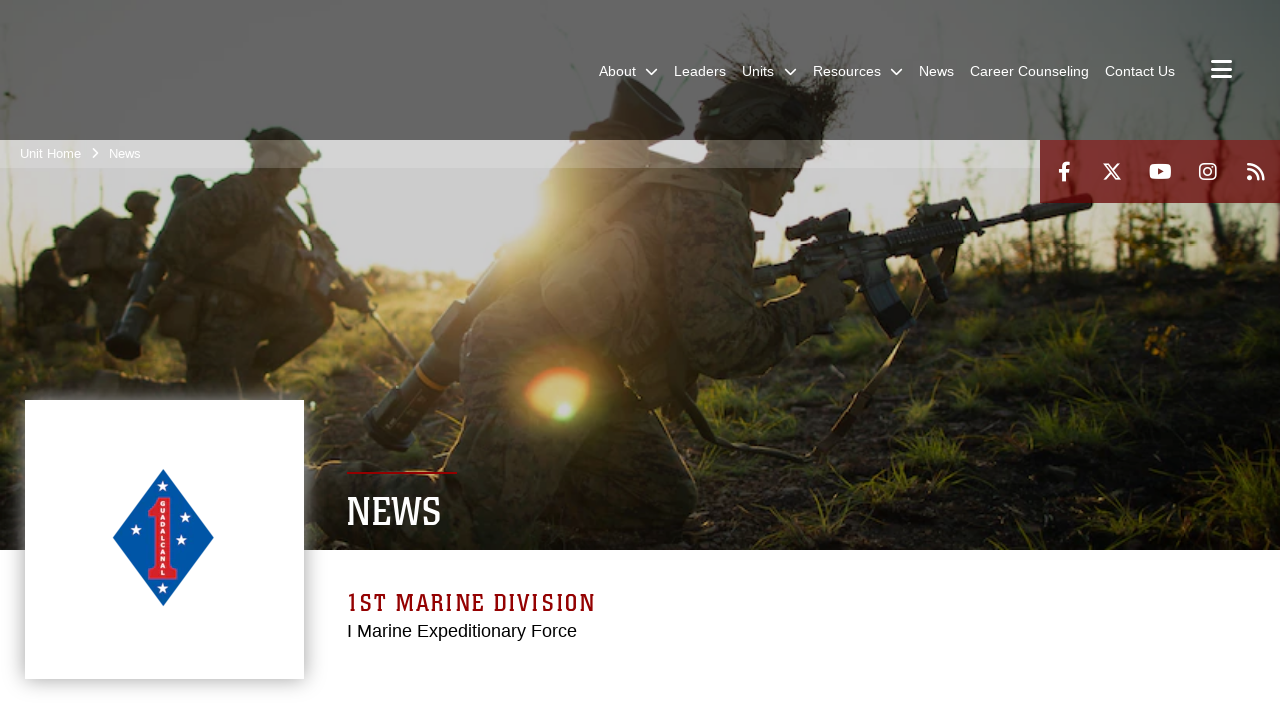

--- FILE ---
content_type: text/html; charset=utf-8
request_url: https://www.1stmardiv.marines.mil/News/News-Article-Display/Article/540536/1st-mardiv-band-plays-a-tune-protects-marines/
body_size: 18432
content:
<!DOCTYPE html>
<html  lang="en-US">
<head id="Head"><meta content="text/html; charset=UTF-8" http-equiv="Content-Type" />
<meta name="REVISIT-AFTER" content="1 DAYS" />
<meta name="RATING" content="GENERAL" />
<meta name="RESOURCE-TYPE" content="DOCUMENT" />
<meta content="text/javascript" http-equiv="Content-Script-Type" />
<meta content="text/css" http-equiv="Content-Style-Type" />
<title>
	News
</title><meta id="MetaDescription" name="description" content="1st Marine Division" /><meta id="MetaRobots" name="robots" content="INDEX, FOLLOW" /><link href="/Resources/Shared/stylesheets/dnndefault/7.0.0/default.css?cdv=2991" type="text/css" rel="stylesheet"/><link href="/DesktopModules/PhotoDashboard/module.css?cdv=2991" type="text/css" rel="stylesheet"/><link href="/DesktopModules/ArticleCS/module.css?cdv=2991" type="text/css" rel="stylesheet"/><link href="/DesktopModules/ArticleCSDashboard/module.css?cdv=2991" type="text/css" rel="stylesheet"/><link href="/DesktopModules/PhotoDashboard/Layouts/HeroPaneWithSeal/template.css?cdv=2991" type="text/css" rel="stylesheet"/><link href="/Portals/_default/skins/marinestheme/skin.css?cdv=2991" type="text/css" rel="stylesheet"/><link href="/Desktopmodules/SharedLibrary/Plugins/Skin/SkipNav/css/skipnav.css?cdv=2991" type="text/css" rel="stylesheet"/><link href="/DesktopModules/SharedLibrary/ValidatedPlugins/aos/aos.css?cdv=2991" type="text/css" rel="stylesheet"/><link href="/Desktopmodules/SharedLibrary/Plugins/spectrum/spectrum.css?cdv=2991" type="text/css" rel="stylesheet"/><link href="/desktopmodules/ArticleCS/styles/MarinesMIL3/style.css?cdv=2991" type="text/css" rel="stylesheet"/><link href="/Desktopmodules/SharedLibrary/Plugins/ColorBox/colorbox.css?cdv=2991" type="text/css" rel="stylesheet"/><link href="/Desktopmodules/SharedLibrary/ValidatedPlugins/font-awesome6/css/all.min.css?cdv=2991" type="text/css" rel="stylesheet"/><link href="/Desktopmodules/SharedLibrary/ValidatedPlugins/font-awesome6/css/v4-shims.min.css?cdv=2991" type="text/css" rel="stylesheet"/><script src="/Resources/libraries/jQuery/03_07_01/jquery.js?cdv=2991" type="text/javascript"></script><script src="/Resources/libraries/jQuery-Migrate/03_04_01/jquery-migrate.js?cdv=2991" type="text/javascript"></script><script src="/Resources/libraries/jQuery-UI/01_13_03/jquery-ui.min.js?cdv=2991" type="text/javascript"></script><meta name='host' content='DMA Public Web' /><meta name='contact' content='dma.WebSD@mail.mil' /><script  src="/Desktopmodules/SharedLibrary/Plugins/GoogleAnalytics/Universal-Federated-Analytics-8.7.js?agency=DOD&subagency=USMC&sitetopic=dma.web&dclink=true"  id="_fed_an_ua_tag" ></script><meta name="viewport" content="width=device-width, initial-scale=1, shrink-to-fit=no" /><meta name="viewport" content="width=device-width, initial-scale=1, shrink-to-fit=no" /><meta name="viewport" content="width=device-width, initial-scale=1, shrink-to-fit=no" /></head>
<body id="Body">

    <form method="post" action="/News/News-Article-Display/Article/540536/1st-mardiv-band-plays-a-tune-protects-marines/" id="Form" enctype="multipart/form-data">
<div class="aspNetHidden">
<input type="hidden" name="__EVENTTARGET" id="__EVENTTARGET" value="" />
<input type="hidden" name="__EVENTARGUMENT" id="__EVENTARGUMENT" value="" />
<input type="hidden" name="__VIEWSTATE" id="__VIEWSTATE" value="32Dtu/fH4+J8QaKUrQWlZZVf6BY5kD8HUMzDYGMg0Q9BqedJ4fKkVlw56Cw/KJa09ELi+OhNLu1vo8AO066aacLkMa36hovE3X+sfvOwX5gZxe94qHdD/Q9wnD4KCC4CHTgxhHal6F36SOccVKjVRTM/KZBb0DGXPn5nbzolAgqxvbW/aRgWUfWM+/Ou1grNOHLghy1FnAlVAbZQFDCbbCsW5xCtDl7y3cMK28v5iw7Pyru0orzNHh83InKaCNhibRMNOeJ1GqFxCKjT99LKtyOkIlcdWsVANVH2x2WvLfvWQgFw5pgFTaemBjroePuSbKol+JvS5jqYvZo6hkeuUAYmoI39ghs9VmmRxXkJoXsGzeT3L8DfEyDB11KvO/jtHg35eOi/pXEMVFaS5iASGBzcewIJW2UxgXhu9q5n8Q41BwZd5HqwVWsOwCsHE+HEa2bdm17xLiyVzZWNeSa1yekrSv7jGgexXZB8hXkHaUX4I/NgH+75kcClSBtB568K2OE1Bbw+WyBi5YZM7reRlp5/y21ZTLGqUd8SHkO4pcbgRCvp3KcbvaPSIOxC777Z9I88InSXEiC+XwEuFtBuB9uqVnkISH8SbwCCrPxl4WuJJ2owM7zNb/l3UXoDmj+XAY6HENFgg3M80zgxOwlsIUAhdZ21LfNaieVV+r9pmQv+41u3fH62TVoPs1Q4ULDlrAkignkRSlf2FfQe/2OXxw1z5wB2VKNlFAo1tbAn9EAPWguKf2MegUzy+DQSyxzaiTCaV+F88jh9BpytKOmKxWuDl6GkaT8nwSYyBd2WpaEtV/WFttUw3JmKMEv/6pbEqgn85TxpiRVnFhMzp2DNzYAlkZO3VTLVmzzGEGB+M+R9mB+RFSxFGpT+dEodM2nWWyMZz/WhiaGYUxEwxDDkO9o+DlHRVNy4CnsI8JxsydiKNR67OAfeQ6rK/8ZCMNrH/pgF4AZJGxQ0QyIPcejgnJF2ah7pk2igaxg0uVt9I6XV8fw3zT174+h9o5nTFpw8UKsBwGXEoOw5FbMUZi3w2vRnrE5ULA/Lvsy5E2aiq+BNMukDtSM85mct5BEYc/cNhluVXw1lzTNIyAOxq4s2yH5+ZP1ijnbdydBjCD2wiZRgeUzHbvR/xpzpl/e6Z1J2hftej7IBRGHiYgX7WDCh14YkDwq/1K9Kp/1XqRVdd9vxAOpASWqSXhfI5uc/xsxB/38UCWbOReqWpVMh9Cr/oQMzAYnDY7tlUbT1YnmQJbkv5dOCHVMnphjgsvvqmYX+DTMXzXakbodgMZAvEnoywl/zbmBvJCBIeOg6svMds4R50KDlrJefKd7IEf5YMFxEhO8mlTwcHyJhB7u6bTr0sfDjZk35u4LgFoBSYpu0CEa1rXsi39AGFOw6Fgyp1gyez++2TQZKo9GnO+ILdY8fyMX2FLE9G/hFvjuPUgHuBVFOQzjanI2jhrjs5slPImnC5MjVtDICh8VyHbLs2IuT1ZDpxC4iDB/49BmzclzAWX6AFTiVf4+oQ7PVTz8o/lO4RyudEjjr3nvrAFwYL/tqv593EW4IXgL9ORCBrgpc86cZkgFXcaRjuaDrB8PqXRICVmXmkI7yBuKTNZesK6JunAowwO4NSFOfiMe60R/ZE/MDDSXWzVdOqLkANlSXQQgq495OPD+SbPmfGbY3oGBVOzNOn9F2zCckSMdFar5Y1CckAJ8OdV5xLK3y0fCwmneeiVjZBYW2GO65N6ExuA6nYezjHmQUm/[base64]/AKrvHPuwT+EwDgFEer6KnyveDOrSZcQZ5GegwdDHwX8ERnU94R2akQs4v3pPJw==" />
</div>

<script type="text/javascript">
//<![CDATA[
var theForm = document.forms['Form'];
if (!theForm) {
    theForm = document.Form;
}
function __doPostBack(eventTarget, eventArgument) {
    if (!theForm.onsubmit || (theForm.onsubmit() != false)) {
        theForm.__EVENTTARGET.value = eventTarget;
        theForm.__EVENTARGUMENT.value = eventArgument;
        theForm.submit();
    }
}
//]]>
</script>


<script src="/WebResource.axd?d=pynGkmcFUV3N8bfprbQS0jFfvdz-DA10GMlw9OUhsCgxZnctJegKa6BYomQ1&amp;t=638901627720898773" type="text/javascript"></script>


<script src="/ScriptResource.axd?d=NJmAwtEo3IpK2g7JTRSMmik34PbOy56rKmpCCY9c0IuBlnEbhhFae_kQJWt66DuEhw-Osce7G501JTW9OGWRnd0EbuOkbrWsRmtU11Nj_i0XQ9cGNYMzzkFB5birW0a-1aK-ZA2&amp;t=32e5dfca" type="text/javascript"></script>
<script src="/ScriptResource.axd?d=dwY9oWetJoJFOsZ7uv-AD6rnnw1gg45X0YCH7_dWw6-26XQltO1_5azbICY-_tq-M6RY9HEg67V8XgtLpPVUPl1Dn9p5QdJTkPAHetpXAJ7lKjHpBkd_x3tMAx_TdJCVFvjTnBv-7vOJGyRf0&amp;t=32e5dfca" type="text/javascript"></script>
<div class="aspNetHidden">

	<input type="hidden" name="__VIEWSTATEGENERATOR" id="__VIEWSTATEGENERATOR" value="CA0B0334" />
	<input type="hidden" name="__VIEWSTATEENCRYPTED" id="__VIEWSTATEENCRYPTED" value="" />
	<input type="hidden" name="__EVENTVALIDATION" id="__EVENTVALIDATION" value="/9+GYPSS98u/VJBTXYLVGeX42+6yuiyHJEa9jlPfax6WXqnnJcrYfyC0MtV22+2jsogmy1+szk6WVGjiIy2/dL79LRKL5V3/oQamGShoGKDgdeAf" />
</div><script src="/Desktopmodules/SharedLibrary/Plugins/spectrum/spectrum.js?cdv=2991" type="text/javascript"></script><script src="/js/dnn.js?cdv=2991" type="text/javascript"></script><script src="/js/dnn.modalpopup.js?cdv=2991" type="text/javascript"></script><script src="/Portals/_default/skins/marinestheme/Resources/js/skin.build.js?cdv=2991" type="text/javascript"></script><script src="/js/dnncore.js?cdv=2991" type="text/javascript"></script><script src="/Desktopmodules/SharedLibrary/Plugins/Mobile-Detect/mobile-detect.min.js?cdv=2991" type="text/javascript"></script><script src="/DesktopModules/SharedLibrary/ValidatedPlugins/aos/aos.js?cdv=2991" type="text/javascript"></script><script src="/Desktopmodules/SharedLibrary/Plugins/ParallaxPixelCog/parallax.min.js?cdv=2991" type="text/javascript"></script><script src="/Desktopmodules/SharedLibrary/ValidatedPlugins/moment/moment.js?cdv=2991" type="text/javascript"></script><script src="/DesktopModules/ArticleCS/Resources/ArticleCS/js/ArticleCS.js?cdv=2991" type="text/javascript"></script><script src="/DesktopModules/SharedLibrary/Plugins/jquery-inview/jquery.inview.min.js?cdv=2991" type="text/javascript"></script><script src="/Desktopmodules/SharedLibrary/Plugins/ColorBox/jquery.colorbox.js?cdv=2991" type="text/javascript"></script><script src="/js/dnn.servicesframework.js?cdv=2991" type="text/javascript"></script><script src="/Desktopmodules/SharedLibrary/Plugins/Skin/js/common.js?cdv=2991" type="text/javascript"></script><script src="/Desktopmodules/SharedLibrary/ValidatedPlugins/moment-timezone/builds/moment-timezone-with-data.js?cdv=2991" type="text/javascript"></script><script src="/Desktopmodules/SharedLibrary/Plugins/image-set-polyfill/image-set-polyfill.js?cdv=2991" type="text/javascript"></script>
<script type="text/javascript">
//<![CDATA[
Sys.WebForms.PageRequestManager._initialize('ScriptManager', 'Form', ['tdnn$ctr162930$Article$desktopmodules_articlecs_article_ascx$UpdatePanel1','dnn_ctr162930_Article_desktopmodules_articlecs_article_ascx_UpdatePanel1'], [], [], 90, '');
//]]>
</script>

        
        
        
<script type="text/javascript">
$('#personaBar-iframe').load(function() {$('#personaBar-iframe').contents().find("head").append($("<style type='text/css'>.personabar .personabarLogo {}</style>")); });
</script>

<script type="text/javascript">

jQuery(document).ready(function() {
initializeSkin();
});

</script>

<script type="text/javascript">
var skinvars = {"SiteName":"1st Marine Division","SiteShortName":"1st Marine Division","SiteSubTitle":"","aid":"1stmardiv","IsSecureConnection":true,"IsBackEnd":false,"DisableShrink":false,"IsAuthenticated":false,"SearchDomain":"search.usa.gov","SiteUrl":"https://www.1stmardiv.marines.mil/","LastLogin":null,"IsLastLoginFail":false,"IncludePiwik":false,"PiwikSiteID":-1,"SocialLinks":{"Facebook":{"Url":"https://www.facebook.com/1stMarineDivision","Window":"_blank","Relationship":"noopener"},"Twitter":{"Url":"http://twitter.com/1st_Marine_Div","Window":"_blank","Relationship":"noopener"},"YouTube":{"Url":"https://www.youtube.com/channel/UCbaQtoBlBjgyzlpUbqoMLiw","Window":"_blank","Relationship":"noopener"},"Flickr":{"Url":"","Window":"_blank","Relationship":"noopener"},"Pintrest":{"Url":"","Window":"_blank","Relationship":"noopener"},"Instagram":{"Url":"https://www.instagram.com/1stmardiv/","Window":"_blank","Relationship":"noopener"},"Blog":{"Url":"","Window":"","Relationship":null},"RSS":{"Url":"http://www.marines.mil/News/Feeds.aspx","Window":"_blank","Relationship":"noopener"},"Podcast":{"Url":"","Window":"","Relationship":null},"Email":{"Url":"","Window":"","Relationship":null},"LinkedIn":{"Url":"","Window":"","Relationship":""},"Snapchat":{"Url":"","Window":"","Relationship":""}},"SiteLinks":null,"LogoffTimeout":10500000,"SiteAltLogoText":""};
</script>
<script type="application/ld+json">{"@context":"http://schema.org","@type":"Organization","logo":null,"name":"1st Marine Division","url":"https://www.1stmardiv.marines.mil/","sameAs":["https://www.facebook.com/1stMarineDivision","http://twitter.com/1st_Marine_Div","https://www.instagram.com/1stmardiv/","https://www.youtube.com/channel/UCbaQtoBlBjgyzlpUbqoMLiw"]}</script>

<!-- MobileNav -->


<div class="mobile-nav" id="mobile-nav">
  <div class="content">
    <div class="container-fluid">
      <header class="row">
        <h3 class="col-10">Marines</h3>
        <div class="col-2"><button class="close" id="close-mobile-nav" aria-label="Close mobile navigation menu"></button></div>
      </header>
      <div class="row">
        <div class="container-fluid no-gutters nopad">
          <div class="row no-gutters nopad">
            <div class="offset-1 col-10 mobile-nav-pos">
              

<!-- ./ helper -->

        <ul>
                        <li class="">
                            <a data-toggle="submenu" aria-haspopup="true" aria-expanded="false" aria-disabled="true" class="disabled">
                                <span>About</span>
                            </a>
                                    <ul>
                        <li><a href="https://www.1stmardiv.marines.mil/About/Overview/">Overview</a></li>
                        <li><a href="https://www.1stmardiv.marines.mil/About/History/">History</a></li>
                        <li><a href="https://www.1stmardiv.marines.mil/About/Lineage/">Lineage</a></li>
                        <li><a href="https://www.1stmardiv.marines.mil/About/Insignia/">Insignia</a></li>
                        <li><a href="https://www.1stmardiv.marines.mil/About/Honors/">Honors</a></li>
                        <li><a href="https://www.1stmardiv.marines.mil/About/Commanding-Generals-Intent/">Commanding General&#39;s Intent</a></li>
        </ul>

                        </li>
                            <li class=""><a href="https://www.1stmardiv.marines.mil/Leaders/"><span>Leaders</span></a></li>
                        <li class="">
                            <a data-toggle="submenu" aria-haspopup="true" aria-expanded="false" aria-disabled="true" class="disabled">
                                <span>Units</span>
                            </a>
                                    <ul>
                        <li><a href="https://www.music.marines.mil/1stmardiv">1ST DIV BAND</a></li>
                        <li>
                            <a href="https://www.1stmardiv.marines.mil/Units/1ST-MARINE-REGT/" data-toggle="submenu" aria-haspopup="true" aria-expanded="false">1ST MARINE REGT</a>
                                    <ul>
                        <li><a href="https://www.1stmardiv.marines.mil/Units/1ST-MARINE-REGT/1st-Battalion/">1st Battalion</a></li>
                        <li><a href="https://www.1stmardiv.marines.mil/Units/1ST-MARINE-REGT/2nd-Battalion/">2nd Battalion</a></li>
                        <li><a href="https://www.1stmardiv.marines.mil/Units/1ST-MARINE-REGT/3rd-Battalion/">3rd Battalion</a></li>
        </ul>

                        </li>
                        <li>
                            <a href="https://www.1stmardiv.marines.mil/Units/5TH-MARINE-REGT/" data-toggle="submenu" aria-haspopup="true" aria-expanded="false">5TH MARINE REGT</a>
                                    <ul>
                        <li><a href="https://www.1stmardiv.marines.mil/Units/5TH-MARINE-REGT/1st-Battalion/">1st Battalion</a></li>
                        <li><a href="https://www.1stmardiv.marines.mil/Units/5TH-MARINE-REGT/2nd-Battalion/">2nd Battalion</a></li>
                        <li><a href="https://www.1stmardiv.marines.mil/Units/5TH-MARINE-REGT/3rd-Battalion/">3rd Battalion</a></li>
                        <li><a href="https://www.1stmardiv.marines.mil/Units/5TH-MARINE-REGT/2d-Battalion-4th-Marines/">2d Battalion 4th Marines</a></li>
        </ul>

                        </li>
                        <li>
                            <a href="https://www.1stmardiv.marines.mil/Units/7TH-MARINE-REGT/" data-toggle="submenu" aria-haspopup="true" aria-expanded="false">7TH MARINE REGT</a>
                                    <ul>
                        <li><a href="https://www.1stmardiv.marines.mil/Units/7TH-MARINE-REGT/1st-Battalion/">1st Battalion</a></li>
                        <li><a href="https://www.1stmardiv.marines.mil/Units/7TH-MARINE-REGT/2nd-Battalion/">2nd Battalion</a></li>
                        <li><a href="https://www.1stmardiv.marines.mil/Units/7TH-MARINE-REGT/3rd-Battalion/">3rd Battalion</a></li>
                        <li><a href="https://www.1stmardiv.marines.mil/Units/7TH-MARINE-REGT/3d-Battalion-4th-Marines/">3d Battalion 4th Marines</a></li>
        </ul>

                        </li>
                        <li>
                            <a href="https://www.1stmardiv.marines.mil/Units/11TH-MARINE-REGT/" data-toggle="submenu" aria-haspopup="true" aria-expanded="false">11TH MARINE REGT</a>
                                    <ul>
                        <li><a href="https://www.1stmardiv.marines.mil/Units/11TH-MARINE-REGT/1st-Battalion/">1st Battalion</a></li>
                        <li><a href="https://www.1stmardiv.marines.mil/Units/11TH-MARINE-REGT/2nd-Battalion/">2nd Battalion</a></li>
                        <li><a href="https://www.1stmardiv.marines.mil/Units/11TH-MARINE-REGT/3rd-Battalion/">3d Battalion</a></li>
                        <li><a href="https://www.1stmardiv.marines.mil/Units/11TH-MARINE-REGT/Fire-Support-Battalion/">Fire Support Battalion</a></li>
        </ul>

                        </li>
                        <li><a href="https://www.1stmardiv.marines.mil/Units/1ST-CEB/">1ST CEB</a></li>
                        <li><a href="https://www.1stmardiv.marines.mil/Units/1ST-LAR-BN/">1ST LAR BN</a></li>
                        <li><a href="https://www.1stmardiv.marines.mil/Units/1ST-RECON-BN/">1ST RECON BN</a></li>
                        <li><a href="https://www.1stmardiv.marines.mil/Units/3D-AA-BN/">3D AA BN</a></li>
                        <li><a href="https://www.1stmardiv.marines.mil/Units/3D-LAR-BN/">3D LAR BN</a></li>
                        <li><a href="https://www.1stmardiv.marines.mil/Units/HQTRS-BN/">HQTRS BN</a></li>
                        <li>
                            <a href="https://www.1stmardiv.marines.mil/Units/DIVISION-SCHOOLS/" data-toggle="submenu" aria-haspopup="true" aria-expanded="false">DIVISION SCHOOLS</a>
                                    <ul>
                        <li><a href="https://www.1stmardiv.marines.mil/Units/DIVISION-SCHOOLS/Basic-Machine-Gun-Course/">Basic Machine Gun Course</a></li>
                        <li><a href="https://www.1stmardiv.marines.mil/Units/DIVISION-SCHOOLS/Corporals-Course/">Corporals Course</a></li>
                        <li><a href="https://www.1stmardiv.marines.mil/Units/DIVISION-SCHOOLS/COMBAT-TRAUMA-MANAGEMENT/">COMBAT TRAUMA MANAGEMENT</a></li>
                        <li><a href="https://www.1stmardiv.marines.mil/Units/DIVISION-SCHOOLS/Company-Commanders-Course/">Company Commanders Course</a></li>
                        <li><a href="https://www.1stmardiv.marines.mil/Units/DIVISION-SCHOOLS/Formal-Marksmanship-Training-Course/">Formal Marksmanship Training Course</a></li>
                        <li><a href="https://www.1stmardiv.marines.mil/Units/DIVISION-SCHOOLS/Night-Imaging-Threat-Evaluation-Lab/">Night Imaging &amp; Threat Evaluation Lab</a></li>
                        <li><a href="https://www.1stmardiv.marines.mil/Units/DIVISION-SCHOOLS/Signature-Management-Leaders-Course/">Signature Management Leaders Course</a></li>
                        <li><a href="https://www.1stmardiv.marines.mil/Units/DIVISION-SCHOOLS/Warfighting-Skills-Course/">Warfighting Skills Course</a></li>
        </ul>

                        </li>
        </ul>

                        </li>
                        <li class="">
                            <a data-toggle="submenu" aria-haspopup="true" aria-expanded="false" aria-disabled="true" class="disabled">
                                <span>Resources</span>
                            </a>
                                    <ul>
                        <li><a href="https://usmc.sharepoint-mil.us/sites/1MarDivG1/SitePages/Adjutant-Policies-Orders.aspx">1MARDIV Share Point Site</a></li>
                        <li><a href="https://www.1stmardiv.marines.mil/Resources/SAPR/">SAPR</a></li>
                        <li><a href="https://www.1stmardiv.marines.mil/Resources/Equal-Opportunity/">Equal Opportunity</a></li>
                        <li><a href="https://www.1stmardiv.marines.mil/Resources/Spiritual-Fitness/">Spiritual Fitness</a></li>
                        <li><a href="https://www.1stmardiv.marines.mil/Resources/PAO/">COMMSTRAT</a></li>
                        <li><a href="https://www.1stmardiv.marines.mil/Resources/Inspector-General/">Inspector General</a></li>
                        <li><a href="https://www.1stmardiv.marines.mil/Resources/Deployed-Mailing-Resources/">Deployed Mailing Resources</a></li>
                        <li>
                            <a href="https://www.1stmardiv.marines.mil/Resources/Family-Readiness/" data-toggle="submenu" aria-haspopup="true" aria-expanded="false">Family Readiness</a>
                                    <ul>
                        <li><a href="https://www.1stmardiv.marines.mil/Resources/Family-Readiness/Information-Links/">Information Links</a></li>
                        <li><a href="https://www.1stmardiv.marines.mil/Resources/Family-Readiness/About/">About</a></li>
                        <li><a href="https://www.1stmardiv.marines.mil/Resources/Family-Readiness/Vision/">Vision</a></li>
        </ul>

                        </li>
                        <li><a href="https://www.1stmardiv.marines.mil/Resources/Links/">Links</a></li>
                        <li><a href="http://www.mciwest.marines.mil/StaffOffices/LegalServicesSupportSectionWest/CourtMartialResults.aspx">Courts Martials</a></li>
        </ul>

                        </li>
                            <li class="active"><a href="https://www.1stmardiv.marines.mil/News/"><span>News</span></a></li>
                            <li class=""><a href="https://www.1stmardiv.marines.mil/Career-Counseling/"><span>Career Counseling</span></a></li>
                            <li class=""><a href="https://www.1stmardiv.marines.mil/Contact-Us/"><span>Contact Us</span></a></li>
        </ul>
<!-- ./ node count -->


            </div>
          </div>
        </div>
      </div>
      <div class="mobile-search row">
        <div class="container-fluid">
          <div class="row">
            <div class="offset-1 col-9"><input type="text" placeholder="S e a r c h" aria-label="Search" id="MobileTxtSearch"></div>
            <div class="search col-2"><button id="MobileSearchButton" aria-label="Search"><i class="fas fa-search"></i></button></div>
          </div>
        </div>
      </div>
      <div class="row">
        <div class="offset-1 col-11 social-links-loader"></div>
      </div>
    </div>
  </div>
</div>
<script>
$(document).ready(function(){
  $('#MobileTxtSearch').keyup(function (e) {
    if (e.keyCode === 13) {
      doSearch($('#MobileTxtSearch').val());

      e.preventDefault();
      return false;
    }
  });

  $("#MobileSearchButton").click(function(e) {
    doSearch($('#MobileTxtSearch').val());

    e.preventDefault();
    return false;
  });
});

function doSearch(val) {
  //grab the text, strip out # and &
  var searchtxt = encodeURI(val.trim().replace(/#|&/g, ""));
  if(searchtxt){
    //redirect to /Home/Search
    window.location.assign("/SearchResults?tag=" + DOMPurify.sanitize(searchtxt));
  }
}
</script>



<!-- UserBar -->


<div class="site-wrapper">
  <div class="page-wrapper">
    <!-- Header -->
    <div id="skip-link-holder"><a id="skip-link" href="#skip-target">Skip to main content (Press Enter).</a></div>
    

<header class="navbar">
    <!-- NavBar -->
    

<div class="wrapper">
    <!-- Logo -->
    <a id="dnn_MainHeader_NavBar_LOGO1_hypLogo" title="1st Marine Division" aria-label="1st Marine Division" href="https://www.1stmardiv.marines.mil/"></a>
    <!-- ./Logo -->

    <!-- Nav -->
    <nav id="dnnbootsterNav" class="main-nav">
        <button type="button" id="open-mobile-nav" aria-label="Open mobile navigation" aria-expanded="false"><i class="fa fa-bars"></i></button>
        

<!-- ./ helper -->

<ul>
 <!-- ./ item cannot be disabled to work with smartmenus for accessibility -->
                <li class="">
                    <a data-toggle="submenu" href="javascript:void(0)" aria-haspopup="true" aria-expanded="false">
                        <span>About</span>
                    </a>
                            <ul>
                            <li><a href="https://www.1stmardiv.marines.mil/About/Overview/">Overview</a></li>
                            <li><a href="https://www.1stmardiv.marines.mil/About/History/">History</a></li>
                            <li><a href="https://www.1stmardiv.marines.mil/About/Lineage/">Lineage</a></li>
                            <li><a href="https://www.1stmardiv.marines.mil/About/Insignia/">Insignia</a></li>
                            <li><a href="https://www.1stmardiv.marines.mil/About/Honors/">Honors</a></li>
                            <li><a href="https://www.1stmardiv.marines.mil/About/Commanding-Generals-Intent/">Commanding General&#39;s Intent</a></li>
        </ul>

                </li>
                    <li class=""><a href="https://www.1stmardiv.marines.mil/Leaders/"><span>Leaders</span></a></li>
 <!-- ./ item cannot be disabled to work with smartmenus for accessibility -->
                <li class="">
                    <a data-toggle="submenu" href="javascript:void(0)" aria-haspopup="true" aria-expanded="false">
                        <span>Units</span>
                    </a>
                            <ul>
                            <li><a href="https://www.music.marines.mil/1stmardiv" target="_blank" rel="noopener noreferrer">1ST DIV BAND</a></li>
                            <li>
                                <a href="https://www.1stmardiv.marines.mil/Units/1ST-MARINE-REGT/" data-toggle="submenu" aria-haspopup="true" aria-expanded="false">1ST MARINE REGT</a>
                                        <ul>
                            <li><a href="https://www.1stmardiv.marines.mil/Units/1ST-MARINE-REGT/1st-Battalion/">1st Battalion</a></li>
                            <li><a href="https://www.1stmardiv.marines.mil/Units/1ST-MARINE-REGT/2nd-Battalion/">2nd Battalion</a></li>
                            <li><a href="https://www.1stmardiv.marines.mil/Units/1ST-MARINE-REGT/3rd-Battalion/">3rd Battalion</a></li>
        </ul>

                            </li>
                            <li>
                                <a href="https://www.1stmardiv.marines.mil/Units/5TH-MARINE-REGT/" data-toggle="submenu" aria-haspopup="true" aria-expanded="false">5TH MARINE REGT</a>
                                        <ul>
                            <li><a href="https://www.1stmardiv.marines.mil/Units/5TH-MARINE-REGT/1st-Battalion/">1st Battalion</a></li>
                            <li><a href="https://www.1stmardiv.marines.mil/Units/5TH-MARINE-REGT/2nd-Battalion/">2nd Battalion</a></li>
                            <li><a href="https://www.1stmardiv.marines.mil/Units/5TH-MARINE-REGT/3rd-Battalion/">3rd Battalion</a></li>
                            <li><a href="https://www.1stmardiv.marines.mil/Units/5TH-MARINE-REGT/2d-Battalion-4th-Marines/">2d Battalion 4th Marines</a></li>
        </ul>

                            </li>
                            <li>
                                <a href="https://www.1stmardiv.marines.mil/Units/7TH-MARINE-REGT/" data-toggle="submenu" aria-haspopup="true" aria-expanded="false">7TH MARINE REGT</a>
                                        <ul>
                            <li><a href="https://www.1stmardiv.marines.mil/Units/7TH-MARINE-REGT/1st-Battalion/">1st Battalion</a></li>
                            <li><a href="https://www.1stmardiv.marines.mil/Units/7TH-MARINE-REGT/2nd-Battalion/">2nd Battalion</a></li>
                            <li><a href="https://www.1stmardiv.marines.mil/Units/7TH-MARINE-REGT/3rd-Battalion/">3rd Battalion</a></li>
                            <li><a href="https://www.1stmardiv.marines.mil/Units/7TH-MARINE-REGT/3d-Battalion-4th-Marines/">3d Battalion 4th Marines</a></li>
        </ul>

                            </li>
                            <li>
                                <a href="https://www.1stmardiv.marines.mil/Units/11TH-MARINE-REGT/" data-toggle="submenu" aria-haspopup="true" aria-expanded="false">11TH MARINE REGT</a>
                                        <ul>
                            <li><a href="https://www.1stmardiv.marines.mil/Units/11TH-MARINE-REGT/1st-Battalion/">1st Battalion</a></li>
                            <li><a href="https://www.1stmardiv.marines.mil/Units/11TH-MARINE-REGT/2nd-Battalion/">2nd Battalion</a></li>
                            <li><a href="https://www.1stmardiv.marines.mil/Units/11TH-MARINE-REGT/3rd-Battalion/">3d Battalion</a></li>
                            <li><a href="https://www.1stmardiv.marines.mil/Units/11TH-MARINE-REGT/Fire-Support-Battalion/">Fire Support Battalion</a></li>
        </ul>

                            </li>
                            <li><a href="https://www.1stmardiv.marines.mil/Units/1ST-CEB/">1ST CEB</a></li>
                            <li><a href="https://www.1stmardiv.marines.mil/Units/1ST-LAR-BN/">1ST LAR BN</a></li>
                            <li><a href="https://www.1stmardiv.marines.mil/Units/1ST-RECON-BN/">1ST RECON BN</a></li>
                            <li><a href="https://www.1stmardiv.marines.mil/Units/3D-AA-BN/">3D AA BN</a></li>
                            <li><a href="https://www.1stmardiv.marines.mil/Units/3D-LAR-BN/">3D LAR BN</a></li>
                            <li><a href="https://www.1stmardiv.marines.mil/Units/HQTRS-BN/">HQTRS BN</a></li>
                            <li>
                                <a href="https://www.1stmardiv.marines.mil/Units/DIVISION-SCHOOLS/" data-toggle="submenu" aria-haspopup="true" aria-expanded="false">DIVISION SCHOOLS</a>
                                        <ul>
                            <li><a href="https://www.1stmardiv.marines.mil/Units/DIVISION-SCHOOLS/Basic-Machine-Gun-Course/">Basic Machine Gun Course</a></li>
                            <li><a href="https://www.1stmardiv.marines.mil/Units/DIVISION-SCHOOLS/Corporals-Course/">Corporals Course</a></li>
                            <li><a href="https://www.1stmardiv.marines.mil/Units/DIVISION-SCHOOLS/COMBAT-TRAUMA-MANAGEMENT/">COMBAT TRAUMA MANAGEMENT</a></li>
                            <li><a href="https://www.1stmardiv.marines.mil/Units/DIVISION-SCHOOLS/Company-Commanders-Course/">Company Commanders Course</a></li>
                            <li><a href="https://www.1stmardiv.marines.mil/Units/DIVISION-SCHOOLS/Formal-Marksmanship-Training-Course/">Formal Marksmanship Training Course</a></li>
                            <li><a href="https://www.1stmardiv.marines.mil/Units/DIVISION-SCHOOLS/Night-Imaging-Threat-Evaluation-Lab/">Night Imaging &amp; Threat Evaluation Lab</a></li>
                            <li><a href="https://www.1stmardiv.marines.mil/Units/DIVISION-SCHOOLS/Signature-Management-Leaders-Course/">Signature Management Leaders Course</a></li>
                            <li><a href="https://www.1stmardiv.marines.mil/Units/DIVISION-SCHOOLS/Warfighting-Skills-Course/">Warfighting Skills Course</a></li>
        </ul>

                            </li>
        </ul>

                </li>
 <!-- ./ item cannot be disabled to work with smartmenus for accessibility -->
                <li class="">
                    <a data-toggle="submenu" href="javascript:void(0)" aria-haspopup="true" aria-expanded="false">
                        <span>Resources</span>
                    </a>
                            <ul>
                            <li><a href="https://usmc.sharepoint-mil.us/sites/1MarDivG1/SitePages/Adjutant-Policies-Orders.aspx" target="_blank" rel="noopener noreferrer">1MARDIV Share Point Site</a></li>
                            <li><a href="https://www.1stmardiv.marines.mil/Resources/SAPR/">SAPR</a></li>
                            <li><a href="https://www.1stmardiv.marines.mil/Resources/Equal-Opportunity/">Equal Opportunity</a></li>
                            <li><a href="https://www.1stmardiv.marines.mil/Resources/Spiritual-Fitness/">Spiritual Fitness</a></li>
                            <li><a href="https://www.1stmardiv.marines.mil/Resources/PAO/">COMMSTRAT</a></li>
                            <li><a href="https://www.1stmardiv.marines.mil/Resources/Inspector-General/">Inspector General</a></li>
                            <li><a href="https://www.1stmardiv.marines.mil/Resources/Deployed-Mailing-Resources/">Deployed Mailing Resources</a></li>
                            <li>
                                <a href="https://www.1stmardiv.marines.mil/Resources/Family-Readiness/" data-toggle="submenu" aria-haspopup="true" aria-expanded="false">Family Readiness</a>
                                        <ul>
                            <li><a href="https://www.1stmardiv.marines.mil/Resources/Family-Readiness/Information-Links/">Information Links</a></li>
                            <li><a href="https://www.1stmardiv.marines.mil/Resources/Family-Readiness/About/">About</a></li>
                            <li><a href="https://www.1stmardiv.marines.mil/Resources/Family-Readiness/Vision/">Vision</a></li>
        </ul>

                            </li>
                            <li><a href="https://www.1stmardiv.marines.mil/Resources/Links/">Links</a></li>
                            <li><a href="http://www.mciwest.marines.mil/StaffOffices/LegalServicesSupportSectionWest/CourtMartialResults.aspx">Courts Martials</a></li>
        </ul>

                </li>
                    <li class="active"><a href="https://www.1stmardiv.marines.mil/News/"><span>News</span></a></li>
                    <li class=""><a href="https://www.1stmardiv.marines.mil/Career-Counseling/"><span>Career Counseling</span></a></li>
                    <li class=""><a href="https://www.1stmardiv.marines.mil/Contact-Us/"><span>Contact Us</span></a></li>
            <li class="">
            <button type="button" class="btn" style="color:white;" data-toggle="collapse" data-target="#unitflagmenu" aria-label="Toggle Marines.mil Navigation" aria-expanded="false">
                <i class="fa fa-bars" style="font-size: 1.5em;"></i>
            </button>
        </li>
</ul>
<!-- ./ node count -->


    </nav>
    <!-- ./Nav -->
</div>


    <div class="secondarybar">
        <!-- Breadcrumb -->
        <div class="breadcrumbs">
            <span id="dnn_MainHeader_Breadcrumbs_Breadcrumb_lblBreadCrumb" itemprop="breadcrumb" itemscope="" itemtype="https://schema.org/breadcrumb"><span itemscope itemtype="http://schema.org/BreadcrumbList"><span itemprop="itemListElement" itemscope itemtype="http://schema.org/ListItem"><a href="https://www.1stmardiv.marines.mil/" class="skin-breadcrumb" itemprop="item" ><span itemprop="name">Unit Home</span></a><meta itemprop="position" content="1" /></span><i class='fa fa-angle-right'></i><span itemprop="itemListElement" itemscope itemtype="http://schema.org/ListItem"><a href="https://www.1stmardiv.marines.mil/News/" class="skin-breadcrumb" itemprop="item"><span itemprop="name">News</span></a><meta itemprop="position" content="2" /></span></span></span>
        </div>
        <!-- ./Breadcrumb -->

        <!-- Social -->
        <div class="social animate-on-load">
            <!-- Search -->
            

<div class="search">
    <div class="wrapper">
        <input id="marineSearch" type="search" name="search" value="" placeholder="Enter Search..." aria-label="Enter search term" />
        <button aria-label="Close search pane"><i class="fas fa-times"></i></button>
    </div>
</div>

<script>
$('#marineSearch').keydown(function (e) {
        if (e.keyCode == 13) {
        //grab the text, strip out # and &
        var searchtxt = encodeURI($('#marineSearch').val().trim().replace(/#|&/g, ""));
        
        if(searchtxt){
            window.location.assign("/SearchResults?tag=" + DOMPurify.sanitize(searchtxt));
            e.preventDefault();
            return false;
        }
    }
 });
</script>

            <!-- ./Search -->

            <!-- Icons -->
            

<div class="icons social-links-loader"></div>
            <!-- ./Icons -->
        </div>
        <!-- ./Social -->
    </div>
</header>

    <p id="skip-target-holder"><a id="skip-target" name="skip-target" class="skip" tabindex="-1"></a></p>

    <!-- Main -->
    <main class="container-fluid nopad">
      <!-- Banner -->
      <div class="row nopad no-gutters">
        <div id="dnn_BannerPane" class="col-md-12 no-gutters"><div class="DnnModule DnnModule-PhotoDashboard DnnModule-162935"><a name="162935"></a>
<div class="empty-container background-color-transparent">
    <div id="dnn_ctr162935_ContentPane"><!-- Start_Module_162935 --><div id="dnn_ctr162935_ModuleContent" class="DNNModuleContent ModPhotoDashboardC">
	
<div class="PhotoDashboardSAWrapper">
    <div id="heroPane-162935" class="PhotoDashboardSA heroPaneWithSeal">
        <div class="parallax-window" data-parallax="scroll" data-bleed="0" data-speed="0.2" data-image-src="https://media.defense.gov/2023/Apr/24/2003206296/1600/550/0/230303-M-NR001-0027.JPG" data-z-index="0" style="height: 550px;" data-mirror-container="#heroPane-162935"></div>

            <div class="overlay">
                <div class="container">
                    <div class="col-lg-9 ml-auto contentWrapper">
                        <div class="titleWrapper">
                            <hr class="titleDivider titleDividerColor" />
                            <h1 class="title">News</h1>
                        </div>
                    </div>
                </div>
            </div>
        </div>
    <div id="heroSealPane-162935" class="PhotoDashboardSA heroSealPane container">
        <div id="heroSealImgBox-162935" class="col-12 col-lg-3 heroSealImgWrapper">
            <div class="heroSealImgBox">
                
                <img class="heroPaneSealImg" src="https://media.defense.gov/2021/Jan/13/2002575600/150/150/0/210113-M-NA012-002.PNG" alt="1st Mar Div Logo" />
                
            </div>
        </div>
        <div id="heroBelowText-162935" class="col-12 col-lg-9 heroBelowText">
            <div class="heroSealTitle">1st Marine Division</div>
            
            <div class="heroSealLine2">I Marine Expeditionary Force</div>
            
        </div>
    </div>
</div>
<script type="text/javascript">
    $(document).ready(function () {
        $('#heroPane-162935 .parallax-slider').attr('alt', "b");
    })
</script>
</div><!-- End_Module_162935 --></div>
</div>
</div></div>
      </div>

      <!-- Grid -->
      <div class="row nopad no-gutters lift-area">
        <div class="container">
          <div class="row nopad no-gutters">
            <div id="dnn_ContentPane" class="col-md-12 no-gutters"><div class="DnnModule DnnModule-ArticleCS DnnModule-162930"><a name="162930"></a>
<div class="empty-container background-color-septenary">
    <div id="dnn_ctr162930_ContentPane"><!-- Start_Module_162930 --><div id="dnn_ctr162930_ModuleContent" class="DNNModuleContent ModArticleCSC">
	

<div id="dnn_ctr162930_Article_desktopmodules_articlecs_article_ascx_UpdatePanel1">
		


<style>.acat-10888-img { background-image: url('') } .acat-10889-img { background-image: url('') } .acat-10890-img { background-image: url('') } .acat-10891-img { background-image: url('') } .acat-10892-img { background-image: url('') } .acat-10893-img { background-image: url('') } .acat-10894-img { background-image: url('') } .acat-10895-img { background-image: url('') } .acat-10896-img { background-image: url('') } .acat-10897-img { background-image: url('') } .acat-10898-img { background-image: url('') } .acat-10899-img { background-image: url('') } .acat-10900-img { background-image: url('') } .acat-10901-img { background-image: url('') } .acat-10902-img { background-image: url('') } .acat-10903-img { background-image: url('') } .acat-10904-img { background-image: url('') } .acat-10905-img { background-image: url('') } .acat-10906-img { background-image: url('') } .acat-10907-img { background-image: url('') } .acat-10908-img { background-image: url('') } .acat-10909-img { background-image: url('') } .acat-10910-img { background-image: url('') } .acat-12276-img { background-image: url('') } .acat-10915-img { background-image: url('') } .acat-10914-img { background-image: url('') } .acat-10911-img { background-image: url('') } .acat-10912-img { background-image: url('') } .acat-10913-img { background-image: url('') } .acat-10916-img { background-image: url('') } </style>

<div id="alist" class="alist news also-like ">
    <div class="spinner3">
        <div class="bounce1"></div>
        <div class="bounce2"></div>
        <div class="bounce3"></div>
    </div>
    <div class="container filter-bar" >
        <div class="subtitle"></div>
        <div class="acats acat-grey acat-hover-gold">
            
<a class="fs-cat-10888 acat acat-10888-img" href="https://www.1stmardiv.marines.mil/News/Category/10888/1stmardiv/" aria-label="1STMARDIV" data-tooltip="1STMARDIV" data-placement="top"></a>

<a class="fs-cat-10889 acat acat-10889-img" href="https://www.1stmardiv.marines.mil/News/Category/10889/1stmardivfwd/" aria-label="1STMARDIVFWD" data-tooltip="1STMARDIVFWD" data-placement="top"></a>

<a class="fs-cat-10890 acat acat-10890-img" href="https://www.1stmardiv.marines.mil/News/Category/10890/hqtrsbn/" aria-label="HQTRSBN" data-tooltip="HQTRSBN" data-placement="top"></a>

<a class="fs-cat-10891 acat acat-10891-img" href="https://www.1stmardiv.marines.mil/News/Category/10891/1marregt/" aria-label="1MARREGT" data-tooltip="1MARREGT" data-placement="top"></a>

<a class="fs-cat-10892 acat acat-10892-img" href="https://www.1stmardiv.marines.mil/News/Category/10892/1-1/" aria-label="1-1" data-tooltip="1-1" data-placement="top"></a>

<a class="fs-cat-10893 acat acat-10893-img" href="https://www.1stmardiv.marines.mil/News/Category/10893/2-1/" aria-label="2-1" data-tooltip="2-1" data-placement="top"></a>

<a class="fs-cat-10894 acat acat-10894-img" href="https://www.1stmardiv.marines.mil/News/Category/10894/3-1/" aria-label="3-1" data-tooltip="3-1" data-placement="top"></a>

<a class="fs-cat-10895 acat acat-10895-img" href="https://www.1stmardiv.marines.mil/News/Category/10895/1-4/" aria-label="1-4" data-tooltip="1-4" data-placement="top"></a>

<a class="fs-cat-10896 acat acat-10896-img" href="https://www.1stmardiv.marines.mil/News/Category/10896/5marregt/" aria-label="5MARREGT" data-tooltip="5MARREGT" data-placement="top"></a>

<a class="fs-cat-10897 acat acat-10897-img" href="https://www.1stmardiv.marines.mil/News/Category/10897/1-5/" aria-label="1-5" data-tooltip="1-5" data-placement="top"></a>

<a class="fs-cat-10898 acat acat-10898-img" href="https://www.1stmardiv.marines.mil/News/Category/10898/2-5/" aria-label="2-5" data-tooltip="2-5" data-placement="top"></a>

<a class="fs-cat-10899 acat acat-10899-img" href="https://www.1stmardiv.marines.mil/News/Category/10899/3-5/" aria-label="3-5" data-tooltip="3-5" data-placement="top"></a>

<a class="fs-cat-10900 acat acat-10900-img" href="https://www.1stmardiv.marines.mil/News/Category/10900/2-4/" aria-label="2-4" data-tooltip="2-4" data-placement="top"></a>

<a class="fs-cat-10901 acat acat-10901-img" href="https://www.1stmardiv.marines.mil/News/Category/10901/7marregt/" aria-label="7MARREGT" data-tooltip="7MARREGT" data-placement="top"></a>

<a class="fs-cat-10902 acat acat-10902-img" href="https://www.1stmardiv.marines.mil/News/Category/10902/1-7/" aria-label="1-7" data-tooltip="1-7" data-placement="top"></a>

<a class="fs-cat-10903 acat acat-10903-img" href="https://www.1stmardiv.marines.mil/News/Category/10903/2-7/" aria-label="2-7" data-tooltip="2-7" data-placement="top"></a>

<a class="fs-cat-10904 acat acat-10904-img" href="https://www.1stmardiv.marines.mil/News/Category/10904/3-7/" aria-label="3-7" data-tooltip="3-7" data-placement="top"></a>

<a class="fs-cat-10905 acat acat-10905-img" href="https://www.1stmardiv.marines.mil/News/Category/10905/3-4/" aria-label="3-4" data-tooltip="3-4" data-placement="top"></a>

<a class="fs-cat-10906 acat acat-10906-img" href="https://www.1stmardiv.marines.mil/News/Category/10906/11marregt/" aria-label="11MARREGT" data-tooltip="11MARREGT" data-placement="top"></a>

<a class="fs-cat-10907 acat acat-10907-img" href="https://www.1stmardiv.marines.mil/News/Category/10907/1-11/" aria-label="1-11" data-tooltip="1-11" data-placement="top"></a>

<a class="fs-cat-10908 acat acat-10908-img" href="https://www.1stmardiv.marines.mil/News/Category/10908/2-11/" aria-label="2-11" data-tooltip="2-11" data-placement="top"></a>

<a class="fs-cat-10909 acat acat-10909-img" href="https://www.1stmardiv.marines.mil/News/Category/10909/3-11/" aria-label="3-11" data-tooltip="3-11" data-placement="top"></a>

<a class="fs-cat-10910 acat acat-10910-img" href="https://www.1stmardiv.marines.mil/News/Category/10910/5-11/" aria-label="5-11" data-tooltip="5-11" data-placement="top"></a>

<a class="fs-cat-12276 acat acat-12276-img" href="https://www.1stmardiv.marines.mil/News/Category/12276/1stceb/" aria-label="1STCEB" data-tooltip="1STCEB" data-placement="top"></a>

<a class="fs-cat-10915 acat acat-10915-img" href="https://www.1stmardiv.marines.mil/News/Category/10915/1stlarbn/" aria-label="1STLARBN" data-tooltip="1STLARBN" data-placement="top"></a>

<a class="fs-cat-10914 acat acat-10914-img" href="https://www.1stmardiv.marines.mil/News/Category/10914/1streconbn/" aria-label="1STRECONBN" data-tooltip="1STRECONBN" data-placement="top"></a>

<a class="fs-cat-10911 acat acat-10911-img" href="https://www.1stmardiv.marines.mil/News/Category/10911/1sttankbn/" aria-label="1STTANKBN" data-tooltip="1STTANKBN" data-placement="top"></a>

<a class="fs-cat-10912 acat acat-10912-img" href="https://www.1stmardiv.marines.mil/News/Category/10912/3daabn/" aria-label="3DAABN" data-tooltip="3DAABN" data-placement="top"></a>

<a class="fs-cat-10913 acat acat-10913-img" href="https://www.1stmardiv.marines.mil/News/Category/10913/3dceb/" aria-label="3DCEB" data-tooltip="3DCEB" data-placement="top"></a>

<a class="fs-cat-10916 acat acat-10916-img" href="https://www.1stmardiv.marines.mil/News/Category/10916/3dlarbn/" aria-label="3DLARBN" data-tooltip="3DLARBN" data-placement="top"></a>

        </div>
    </div>
    <div class="items container alist-more-here">
        
        <div class="item item-4364964" data-url="https://www.1stmardiv.marines.mil/News/Article/Article/4364964/1st-bn-5th-marines-conducts-inaugural-training-on-range-710a/">
    <div class="poster">
        <a href="https://www.1stmardiv.marines.mil/News/Article/Article/4364964/1st-bn-5th-marines-conducts-inaugural-training-on-range-710a/" aria-label="1st Bn., 5th Marines conducts inaugural training on Range 710A" >
            
            <div class="image" style="background-image: url(https://media.defense.gov/2026/Jan/15/2003856994/780/780/0/260115-M-RW418-1001.JPG);">
                <p class="alt">none - U.S. Marines with Blackfoot Company, 1st Battalion, 5th Marine Regiment, 1st Marine Division, close in on an objective during a combat readiness evaluation at Marine Corps Base Camp Pendleton, California, Dec. 14, 2025. The purpose of the evaluation was to certify 1st Bn., 5th Marines as the ground combat element for their upcoming deployment. (U.S. Marine Corps photo by Sgt. Kyle Chan)</p>
            </div>
            
            
            
            <div class="overlay overlay-info"></div>
            <div class="info" data-url="https://www.1stmardiv.marines.mil/News/Article/Article/4364964/1st-bn-5th-marines-conducts-inaugural-training-on-range-710a/" data-alt="1st Bn., 5th Marines conducts inaugural training on Range 710A">
                <span class="accentbar"></span><br />
                <h4 class="title">1st Bn., 5th Marines conducts inaugural training on Range 710A </h4>
                <span class="hidden-xs caption">
                    A new live-fire range is giving Marine infantry units the unique ability to train entire companies with reinforcements using the full arsenal of weapons available to the infantry battalion at Marine Corps Base Camp Pendleton, California.
                </span>
                
                <div class="info-text">
                    <a href="https://www.1stmardiv.marines.mil/News/Article/Article/4364964/1st-bn-5th-marines-conducts-inaugural-training-on-range-710a/" aria-label="Read More" ><i><span>Read More</span></i></a>
                </div>
            </div>
        </a>
    </div>
</div>

        
        <div class="item item-4361450" data-url="https://www.1stmardiv.marines.mil/News/Article/Article/4361450/us-marines-conclude-exercise-steel-knight-25-strengthening-joint-readiness-acro/">
    <div class="poster">
        <a href="https://www.1stmardiv.marines.mil/News/Article/Article/4361450/us-marines-conclude-exercise-steel-knight-25-strengthening-joint-readiness-acro/" aria-label="U.S. Marines Conclude Exercise Steel Knight 25, Strengthening Joint Readiness Across Southern California and Arizona " >
            
            
            <div class="image" style="background-image: url(/DesktopModules/ArticleCS/Styles/MarinesMIL3/texture-hero-bg.jpg);"></div>
            
            
            <div class="overlay overlay-info"></div>
            <div class="info" data-url="https://www.1stmardiv.marines.mil/News/Article/Article/4361450/us-marines-conclude-exercise-steel-knight-25-strengthening-joint-readiness-acro/" data-alt="U.S. Marines Conclude Exercise Steel Knight 25, Strengthening Joint Readiness Across Southern California and Arizona ">
                <span class="accentbar"></span><br />
                <h4 class="title">U.S. Marines Conclude Exercise Steel Knight 25, Strengthening Joint Readiness Across Southern California and Arizona  </h4>
                <span class="hidden-xs caption">
                    U.S. Marines and Sailors with I Marine Expeditionary Force, U.S. 3rd Fleet, and the U.S. Air Force’s 10th Air Force successfully concluded Exercise Steel Knight 25 on Dec. 14, completing two weeks of large-scale, distributed training across Southern California and Arizona.The exercise, conducted at Marine Corps Base Camp Pendleton, Marine Corps Air
                </span>
                
                <div class="info-text">
                    <a href="https://www.1stmardiv.marines.mil/News/Article/Article/4361450/us-marines-conclude-exercise-steel-knight-25-strengthening-joint-readiness-acro/" aria-label="Read More" ><i><span>Read More</span></i></a>
                </div>
            </div>
        </a>
    </div>
</div>

        
        <div class="item item-4350739" data-url="https://www.1stmardiv.marines.mil/News/Article/Article/4350739/marine-killed-in-tactical-vehicle-mishap-identified/">
    <div class="poster">
        <a href="https://www.1stmardiv.marines.mil/News/Article/Article/4350739/marine-killed-in-tactical-vehicle-mishap-identified/" aria-label="MARINE KILLED IN TACTICAL VEHICLE MISHAP IDENTIFIED " >
            
            <div class="image" style="background-image: url(https://media.defense.gov/2025/Dec/05/2003837620/780/780/0/251205-M-RW418-1001.JPG);">
                <p class="alt">PFC Rubio - PFC Rubio</p>
            </div>
            
            
            
            <div class="overlay overlay-info"></div>
            <div class="info" data-url="https://www.1stmardiv.marines.mil/News/Article/Article/4350739/marine-killed-in-tactical-vehicle-mishap-identified/" data-alt="MARINE KILLED IN TACTICAL VEHICLE MISHAP IDENTIFIED ">
                <span class="accentbar"></span><br />
                <h4 class="title">MARINE KILLED IN TACTICAL VEHICLE MISHAP IDENTIFIED  </h4>
                <span class="hidden-xs caption">
                    The Marine Corps has identified Private First Class Tanner F. Rubio as the Marine who died in a tactical vehicle mishap on Dec. 3 at Marine Corps Base Camp Pendelton.   Rubio, 21, is a native of Dixon, California. He joined the Marine Corps in January 2025. Rubio was trained as an infantry rifleman and was assigned to 1st Battalion, 1st Marine
                </span>
                
                <div class="info-text">
                    <a href="https://www.1stmardiv.marines.mil/News/Article/Article/4350739/marine-killed-in-tactical-vehicle-mishap-identified/" aria-label="Read More" ><i><span>Read More</span></i></a>
                </div>
            </div>
        </a>
    </div>
</div>

        
        <div class="item item-4160433" data-url="https://www.1stmardiv.marines.mil/News/Article/Article/4160433/1st-marine-division-identifies-personnel-killed-in-vehicle-accident/">
    <div class="poster">
        <a href="https://www.1stmardiv.marines.mil/News/Article/Article/4160433/1st-marine-division-identifies-personnel-killed-in-vehicle-accident/" aria-label="1st Marine Division identifies personnel killed in vehicle accident" >
            
            <div class="image" style="background-image: url(https://media.defense.gov/2025/Apr/17/2003692332/780/780/0/250417-M-Z6696-1001.JPG);">
                <p class="alt">Officials with 1st Marine Division identified the two Marines who were killed after a vehicle accident April 15 while supporting Joint Task Force Southern Border operations. The two Marines are:Lance Cpl. Albert A. Aguilera, 22, of Riverside, California, was a combat engineer with 1st Combat Engineer Battalion, 1st Marine Division. He enlisted in March 2023 and was promoted to lance corporal in May 2024.Lance Cpl. Marcelino M. Gamino, 28, of Fresno, California, was a combat engineer with 1st Combat Engineer Battalion, 1st Marine Division. He enlisted in May 2022 and was promoted to lance corporal in August 2024. His decorations include the National Defense Service Medal and Sea Service Deployment Ribbon. He deployed to Darwin, Australia, with Marine Rotational Force - Darwin in 2024. - Officials with 1st Marine Division identified the two Marines who were killed after a vehicle accident April 15 while supporting Joint Task Force Southern Border operations. The two Marines are:

Lance Cpl. Albert A. Aguilera, 22, of Riverside, California, was a combat engineer with 1st Combat Engineer Battalion, 1st Marine Division. He enlisted in March 2023 and was promoted to lance corporal in May 2024.

Lance Cpl. Marcelino M. Gamino, 28, of Fresno, California, was a combat engineer with 1st Combat Engineer Battalion, 1st Marine Division. He enlisted in May 2022 and was promoted to lance corporal in August 2024. His decorations include the National Defense Service Medal and Sea Service Deployment Ribbon. He deployed to Darwin, Australia, with Marine Rotational Force - Darwin in 2024.

Another Marine with 1st Combat Engineer Battalion remains in critical condition and is being treated for their injuries.

The three Marines were transported to University Medical Hospital, El Paso, Texas, where Aguilar and Gamino were pronounced dead.

“The loss of Lance Cpl. Aguilera and Lance Cpl. Gamino is deeply felt by all of us," said U.S. Marine Corps Lt. Col. Tyrone A. Barrion, the commanding officer for 1st Combat Engineer Battalion and Task Force Sapper. "I extend my heartfelt condolences and prayers to the families of our fallen brothers. Our top priority right now is to ensure that their families, and the Marines affected by their passing, are fully supported during this difficult time.”

The crash occurred during a convoy movement near Santa Teresa, New Mexico.

The incident is under investigation.</p>
            </div>
            
            
            
            <div class="overlay overlay-info"></div>
            <div class="info" data-url="https://www.1stmardiv.marines.mil/News/Article/Article/4160433/1st-marine-division-identifies-personnel-killed-in-vehicle-accident/" data-alt="1st Marine Division identifies personnel killed in vehicle accident">
                <span class="accentbar"></span><br />
                <h4 class="title">1st Marine Division identifies personnel killed in vehicle accident </h4>
                <span class="hidden-xs caption">
                    Officials with 1st Marine Division identified the two Marines who were killed after a vehicle accident April 15 while supporting Joint Task Force Southern Border operations. The two Marines are:Lance Cpl. Albert A. Aguilera, 22, of Riverside, California, was a combat engineer with 1st Combat Engineer Battalion, 1st Marine Division. He enlisted in
                </span>
                
                <div class="info-text">
                    <a href="https://www.1stmardiv.marines.mil/News/Article/Article/4160433/1st-marine-division-identifies-personnel-killed-in-vehicle-accident/" aria-label="Read More" ><i><span>Read More</span></i></a>
                </div>
            </div>
        </a>
    </div>
</div>

        
        <div class="item item-3117276" data-url="https://www.1stmardiv.marines.mil/News/Article/Article/3117276/80-years-later-marine-remembers-guadalcanal/">
    <div class="poster">
        <a href="https://www.1stmardiv.marines.mil/News/Article/Article/3117276/80-years-later-marine-remembers-guadalcanal/" aria-label="80 years later, Marine remembers Guadalcanal" >
            
            <div class="image" style="background-image: url(https://media.defense.gov/2022/Aug/04/2003049906/780/780/0/220804-M-NR001-1018.JPG);">
                <p class="alt">80 years later, Marine remembers Guadalcanal - ”When we were on Samoa, we would hear stories from the ships stopping at Guadalcanal, and of what was happening there. So we were fully prepared for what faced us. When we got aboard ship, we knew where we were going, and we were prepared for it.
I was part of a very important time in the Marine Corps. It makes me very proud. The Marine Corps taught me everything I know. Taught me to be a good man."
Mr. Richard Russell celebrated his 20th birthday in the company of his comrades with Easy Company, 2nd Battalion, 7th Marines, in the Samoan Islands. 
Russell is preparing to celebrate his 100th birthday and simultaneously commemorate the 80th anniversary of the battle that shaped his young life. 
To read the full story, head over to our website and click on the news section! 
(U.S. Marine Corps photo by Sgt. Destiny Dempsey)</p>
            </div>
            
            
            
            <div class="overlay overlay-info"></div>
            <div class="info" data-url="https://www.1stmardiv.marines.mil/News/Article/Article/3117276/80-years-later-marine-remembers-guadalcanal/" data-alt="80 years later, Marine remembers Guadalcanal">
                <span class="accentbar"></span><br />
                <h4 class="title">80 years later, Marine remembers Guadalcanal </h4>
                <span class="hidden-xs caption">
                    In December of 1941, Richard Harold Russell was 19. He was living in Michigan, going to college and enjoying his youth while being away from home. Russell can still remember the moment his life course would take a detour.He recalls driving in his car when the news flash came on the radio, “Pearl Harbor has been attacked by the Japanese.” Russell,
                </span>
                
                <div class="info-text">
                    <a href="https://www.1stmardiv.marines.mil/News/Article/Article/3117276/80-years-later-marine-remembers-guadalcanal/" aria-label="Read More" ><i><span>Read More</span></i></a>
                </div>
            </div>
        </a>
    </div>
</div>

        
        <div class="item item-2429659" data-url="https://www.1stmardiv.marines.mil/News/Article/Article/2429659/press-release-21-001-1st-marine-division-conducts-exercise-steel-knight-at-camp/">
    <div class="poster">
        <a href="https://www.1stmardiv.marines.mil/News/Article/Article/2429659/press-release-21-001-1st-marine-division-conducts-exercise-steel-knight-at-camp/" aria-label="Press Release #21-001: 1st Marine Division Conducts Exercise Steel Knight at Camp Pendleton and Twentynine Palms" >
            
            
            <div class="image" style="background-image: url(/DesktopModules/ArticleCS/Styles/MarinesMIL3/texture-hero-bg.jpg);"></div>
            
            
            <div class="overlay overlay-info"></div>
            <div class="info" data-url="https://www.1stmardiv.marines.mil/News/Article/Article/2429659/press-release-21-001-1st-marine-division-conducts-exercise-steel-knight-at-camp/" data-alt="Press Release #21-001: 1st Marine Division Conducts Exercise Steel Knight at Camp Pendleton and Twentynine Palms">
                <span class="accentbar"></span><br />
                <h4 class="title">Press Release #21-001: 1st Marine Division Conducts Exercise Steel Knight at Camp Pendleton and Twentynine Palms </h4>
                <span class="hidden-xs caption">
                    Marines and Sailors from the 1st Marine Division will conduct Exercise Steel Knight 2021 (SK-21), a complex, combined live-fire exercise from November 30 – December 18, 2020, throughout multiple locations in Southern California and the Pacific Ocean, to include Marine Corps Base (MCB) Camp Pendleton and the Marine Corps Air Ground Combat Center. The exercise will also include a naval fleet component, led by Expeditionary Strike Group THREE (ESG-3), entitled Dawn Blitz 21 (DB-21).
                </span>
                
                <div class="info-text">
                    <a href="https://www.1stmardiv.marines.mil/News/Article/Article/2429659/press-release-21-001-1st-marine-division-conducts-exercise-steel-knight-at-camp/" aria-label="Read More" ><i><span>Read More</span></i></a>
                </div>
            </div>
        </a>
    </div>
</div>

        
        <div class="item item-2008058" data-url="https://www.1stmardiv.marines.mil/News/Article/Article/2008058/aussies-reconnect-with-us-marines-at-the-blue-diamond/">
    <div class="poster">
        <a href="https://www.1stmardiv.marines.mil/News/Article/Article/2008058/aussies-reconnect-with-us-marines-at-the-blue-diamond/" aria-label="Aussies reconnect with U.S. Marines at the Blue Diamond " >
            
            <div class="image" style="background-image: url(https://media.defense.gov/2019/Nov/04/2002206224/780/780/0/191104-M-VO343-1004.JPG);">
                <p class="alt">Aussies Visit the 1st Marine Division - Aussies Visit the 1st Marine Division</p>
            </div>
            
            
            
            <div class="overlay overlay-info"></div>
            <div class="info" data-url="https://www.1stmardiv.marines.mil/News/Article/Article/2008058/aussies-reconnect-with-us-marines-at-the-blue-diamond/" data-alt="Aussies reconnect with U.S. Marines at the Blue Diamond ">
                <span class="accentbar"></span><br />
                <h4 class="title">Aussies reconnect with U.S. Marines at the Blue Diamond  </h4>
                <span class="hidden-xs caption">
                    Regimental staff members huddled around the command post of the ‘fighting’ 5th Marine Regiment at Marine Corps Base Camp Pendleton. Between the offices buzzing with movement on either side of the foyer, and the hallways lined with photos and encased memorabilia from the wars of yesteryear, the building had the air of a living museum.Two special
                </span>
                
                <div class="info-text">
                    <a href="https://www.1stmardiv.marines.mil/News/Article/Article/2008058/aussies-reconnect-with-us-marines-at-the-blue-diamond/" aria-label="Read More" ><i><span>Read More</span></i></a>
                </div>
            </div>
        </a>
    </div>
</div>

        
        <div class="item item-1987028" data-url="https://www.1stmardiv.marines.mil/News/Article/Article/1987028/a-20-mile-tactical-march-into-a-demanding-combat-eval-this-marine-regiment-just/">
    <div class="poster">
        <a href="https://www.1stmardiv.marines.mil/News/Article/Article/1987028/a-20-mile-tactical-march-into-a-demanding-combat-eval-this-marine-regiment-just/" aria-label="A 20-mile tactical march into a demanding combat eval ― this Marine regiment just did it" >
            
            <div class="image" style="background-image: url(https://media.defense.gov/2019/Oct/04/2002191023/780/780/0/190923-M-VO343-0729.JPG);">
                <p class="alt">U.S. Marines with Charlie Company, 1st Battalion, 5th Marine Regiment, 1st Marine Division, hike up a hill during the Marine Corps Combat Readiness Evaluation (MCCRE) on Marine Corps Base Camp Pendleton, California, Sept. 23, 2019. 5th Marines conducted a regimental-sized MCCRE for 1st Battalion, 5th Marines and 2nd Battalion, 5th Marines, as well as the Regimental Headquarters to increase the combat proficiency and readiness of the regiment. The MCCRE took place over a 10 day period and served as proof of concept for future regimental-sized MCCREs. (U.S. Marine Corps photo by Lance Cpl. Alexa M. Hernandez) - U.S. Marines with Charlie Company, 1st Battalion, 5th Marine Regiment, 1st Marine Division, hike up a hill during the Marine Corps Combat Readiness Evaluation (MCCRE) on Marine Corps Base Camp Pendleton, California, Sept. 23, 2019. 5th Marines conducted a regimental-sized MCCRE for 1st Battalion, 5th Marines and 2nd Battalion, 5th Marines, as well as the Regimental Headquarters to increase the combat proficiency and readiness of the regiment. The MCCRE took place over a 10 day period and served as proof of concept for future regimental-sized MCCREs. (U.S. Marine Corps photo by Lance Cpl. Alexa M. Hernandez)</p>
            </div>
            
            
            
            <div class="overlay overlay-info"></div>
            <div class="info" data-url="https://www.1stmardiv.marines.mil/News/Article/Article/1987028/a-20-mile-tactical-march-into-a-demanding-combat-eval-this-marine-regiment-just/" data-alt="A 20-mile tactical march into a demanding combat eval ― this Marine regiment just did it">
                <span class="accentbar"></span><br />
                <h4 class="title">A 20-mile tactical march into a demanding combat eval ― this Marine regiment just did it </h4>
                <span class="hidden-xs caption">
                    Marines with the 5th Marine Regiment recently completed the largest combat evaluation of the unit since the Corps changed standards to the test, including adding more than seven miles to the hike.The 1st and 2nd Battalions with 5th Marine Regiment, 1st Marine Division, did a 20-mile hike with a 70-pound assault load in under eight hours before
                </span>
                
                <div class="info-text">
                    <a href="https://www.1stmardiv.marines.mil/News/Article/Article/1987028/a-20-mile-tactical-march-into-a-demanding-combat-eval-this-marine-regiment-just/" aria-label="Read More" ><i><span>Read More</span></i></a>
                </div>
            </div>
        </a>
    </div>
</div>

        
        <div class="item item-1983135" data-url="https://www.1stmardiv.marines.mil/News/Article/Article/1983135/1st-light-armored-reconnassiance-battalion-to-train-with-new-zealand-defence-fo/">
    <div class="poster">
        <a href="https://www.1stmardiv.marines.mil/News/Article/Article/1983135/1st-light-armored-reconnassiance-battalion-to-train-with-new-zealand-defence-fo/" aria-label="1ST LIGHT ARMORED RECONNASSIANCE BATTALION TO TRAIN WITH NEW ZEALAND DEFENCE FORCE" >
            
            
            <div class="image" style="background-image: url(/DesktopModules/ArticleCS/Styles/MarinesMIL3/texture-hero-bg.jpg);"></div>
            
            
            <div class="overlay overlay-info"></div>
            <div class="info" data-url="https://www.1stmardiv.marines.mil/News/Article/Article/1983135/1st-light-armored-reconnassiance-battalion-to-train-with-new-zealand-defence-fo/" data-alt="1ST LIGHT ARMORED RECONNASSIANCE BATTALION TO TRAIN WITH NEW ZEALAND DEFENCE FORCE">
                <span class="accentbar"></span><br />
                <h4 class="title">1ST LIGHT ARMORED RECONNASSIANCE BATTALION TO TRAIN WITH NEW ZEALAND DEFENCE FORCE </h4>
                <span class="hidden-xs caption">
                    Media Advisory                                          October 1, 2019                                                                  1ST LIGHT ARMORED RECONNASSIANCE BATTALION TO TRAIN WITH NEW ZEALAND DEFENCE FORCE Camp Pendleton, Calif. – U.S. Marines and Sailors with the 1st Light Armored Reconnaissance (LAR) Battalion, and soldiers with the
                </span>
                
                <div class="info-text">
                    <a href="https://www.1stmardiv.marines.mil/News/Article/Article/1983135/1st-light-armored-reconnassiance-battalion-to-train-with-new-zealand-defence-fo/" aria-label="Read More" ><i><span>Read More</span></i></a>
                </div>
            </div>
        </a>
    </div>
</div>

        
        <div class="item item-1916558" data-url="https://www.1stmardiv.marines.mil/News/Article/Article/1916558/pr-19-009-1st-marine-division-arrests/">
    <div class="poster">
        <a href="https://www.1stmardiv.marines.mil/News/Article/Article/1916558/pr-19-009-1st-marine-division-arrests/" aria-label="PR #19-009 1st Marine Division Arrests" >
            
            
            <div class="image" style="background-image: url(/DesktopModules/ArticleCS/Styles/MarinesMIL3/texture-hero-bg.jpg);"></div>
            
            
            <div class="overlay overlay-info"></div>
            <div class="info" data-url="https://www.1stmardiv.marines.mil/News/Article/Article/1916558/pr-19-009-1st-marine-division-arrests/" data-alt="PR #19-009 1st Marine Division Arrests">
                <span class="accentbar"></span><br />
                <h4 class="title">PR #19-009 1st Marine Division Arrests </h4>
                <span class="hidden-xs caption">
                    Press Release #19-009                                                                                               July 25, 2019                                       1ST MARINE DIVISION, NCIS, CONDUCT MASS ARREST OF MARINES AT CAMP PENDLETON
                </span>
                
                <div class="info-text">
                    <a href="https://www.1stmardiv.marines.mil/News/Article/Article/1916558/pr-19-009-1st-marine-division-arrests/" aria-label="Read More" ><i><span>Read More</span></i></a>
                </div>
            </div>
        </a>
    </div>
</div>

        
    </div>
    <div class="pager">
        
        <a class="alist-more-button button-small" role="button" href="https://www.1stmardiv.marines.mil/News/?Page=2">
            Load More
        </a>
        
    </div>
</div>
<script>
    /*
      Preload Function
    */
    (function ($) {
        $.fn.preloadBackgrounds = $.fn.preloadBackgrounds || function (cb) {
            var urls = [], promises = [], $imgs = $('#alist .item').not('.animated');
            $imgs.each(function () {
                var bgimage = $(this).find('.image');
                var promise = $.Deferred();
                var img = new Image();

                img.onload = function () {
                    promise.resolve(img.src);
                };
                img.src = $(bgimage).css('background-image')
                    .replace('url(', '')
                    .replace(')', '')
                    .replace(/\"/gi, "");
                promises.push(promise);
            });

            $.when.apply(null, promises).done(cb);
        }
    })(jQuery);

    $('#alist .poster a, #alist .info').hover(function () {
        $(this).closest('.item').addClass('hover');
    }, function () {
        $(this).closest('.item').removeClass('hover');
    });

    $('#alist .info').click(function (evt) {
        if (evt.target.className.indexOf("info") !== -1) {
            var url = $(this).data("url");
            window.location.href = url;
        }
    });

    $('#alist .item').on('inview', function (event, isInView) {
        if (isInView && !$(this).hasClass('animated')) {
            $(this).addClass('animated');
            $(this).off('inview');
        }
    });

    var mdm_curPages = {};
    function InitLoadMoreMDMNews(modid, qs) {
        mdm_curPages[modid] = 0;
        $('#alist .alist-more-button').click(function (evt) {
            LoadListAJAX(modid, ++mdm_curPages[modid], qs, function (data) {
                $('.alist-more-here').append(data.data);
                $('.alist-more-button').removeClass('disabled');
                $('#alist').preloadBackgrounds();
            }, function (data) {
                $('.alist-more-button').hide();
            });
            return false;
        });
    }

    $(document).ready(function () {
        InitLoadMoreMDMNews(162930, '&TabId=8577&News-Article-Display=Article&540536=1st-mardiv-band-plays-a-tune-protects-marines&language=en-US');
        $('.spinner3').fadeOut('fast');
        $('#alist').on('inview', '.item:not(.animated)', function (event, isInView) {
         	if (isInView && !$(this).hasClass('animated')) {
               $(this).addClass('animated');
               $(this).off();
            }
        });
        //add aria-label for Load More
        $("#alist .pager a").attr("aria-label", "Click to load the next " + 10 + " news articles");
        //add aria-label for each MarinesTile link
        $("#alist .info").each(function () {
            var altText = $(this).data("alt");
            var firstlink = $(this).find("a:first");
            firstlink.attr("aria-label", altText);
        });
    });
</script>

	
	</div>




</div><!-- End_Module_162930 --></div>
</div>
</div></div>
          </div>

          <!-- Extra -->
          <div class="row">
            <div id="dnn_LeftContentEven" class="col-md-6 no-gutters DNNEmptyPane"></div>
            <div id="dnn_RightContentEven" class="col-md-6 no-gutters"><div class="DnnModule DnnModule-ArticleCSDashboard DnnModule-36068"><a name="36068"></a>
<div class="empty-container background-color-transparent">
    <div id="dnn_ctr36068_ContentPane"><!-- Start_Module_36068 --><div id="dnn_ctr36068_ModuleContent" class="DNNModuleContent ModArticleCSDashboardC">
	<div id="dnn_ctr36068_Dashboard_ph">

	</div>


</div><!-- End_Module_36068 --></div>
</div>
</div></div>
          </div>
          <div class="row">
            <div id="dnn_ThreeColContentOne" class="col-12 col-lg-6 DNNEmptyPane"></div>
            <div id="dnn_ThreeColTwo" class="col-sm-12 col-md-6 col-lg-3 DNNEmptyPane"></div>
            <div id="dnn_ThreeColThree" class="col-sm-12 col-md-6 col-lg-3 DNNEmptyPane"></div>
          </div>
          <div class="row">
            <div id="dnn_SmLeftContentSmallPad" class="col-12 col-sm-12 col-md-9 col-lg-9 DNNEmptyPane"></div>
            <div id="dnn_SmRightSideSmallPad" class="col-12 col-sm-12 col-md-3 col-lg-3 DNNEmptyPane"></div>
          </div>

          <div class="row">
            <div id="dnn_MdLeftContentSmallPad" class="col-12 col-lg-8 DNNEmptyPane"></div>
            <div id="dnn_MdRightSideSmallPad" class="col-12 col-lg-4 DNNEmptyPane"></div>
          </div>

          <div class="row">
            <div id="dnn_MdPlusLeftContentSmallPad" class="col-md-7 DNNEmptyPane"></div>
            <div id="dnn_MdPlusRightSideSmallPad" class="col-md-5 DNNEmptyPane"></div>
          </div>

          <div class="row">
            <div id="dnn_MdPlusLeftContentLargePad" class="col-md-7 padding-right-large DNNEmptyPane"></div>
            <div id="dnn_MdPlusRightSideLargePadBorderLeft" class="col-md-5 padding-left-large border-left DNNEmptyPane"></div>
          </div>

          <!-- Original -->
          <div class="row nopad no-gutters">
            <div id="dnn_LeftContent" class="col-md-6 no-gutters DNNEmptyPane"></div>
            <div id="dnn_RightContent" class="col-md-6 no-gutters DNNEmptyPane"></div>
          </div>

          <div class="row nopad no-gutters">
            <div id="dnn_MediumLeftContent" class="col-md-7 no-gutters DNNEmptyPane"></div>
            <div id="dnn_MediumRightSide" class="col-md-5 no-gutters DNNEmptyPane"></div>
          </div>

          <div class="row nopad no-gutters">
            <div id="dnn_SmallRightContent" class="col-md-9 no-gutters DNNEmptyPane"></div>
            <div id="dnn_SmallRightSide" class="col-md-3 no-gutters DNNEmptyPane"></div>
          </div>

          <div class="row nopad no-gutters">
            <div id="dnn_BottomPane" class="col-md-12 no-gutters DNNEmptyPane"></div>
          </div>
        </div>
      </div>
    </main>
    <!-- ./Main -->

    <!-- PreFooter -->
    <div class="container-fluid nopad">
      <div class="row nopad no-gutters">
        <div id="dnn_PreFooter" class="col-md-12 no-gutters DNNEmptyPane"></div>
      </div>
    </div>

    <!-- Footer -->
    

<!-- Unit Section -->

<div id="dnn_MainFooter_UnitFooter_UnitFooter" class="unitFooterWrapper">
	
    <div class="container">
       <div class="row">
            <div class="col-lg-12 col-xl-4">
                <div class="unitFooterTitle">1st Marine Division</div>
            </div>
            <div class="col-lg-12 col-xl-8">
                

<!-- ./ helper -->


    <ul class="unitMenu">
                        <li class="active"><a href="https://www.1stmardiv.marines.mil/Leaders/"><span>Leaders</span></a></li>
                        <li class="active"><a href="https://www.1stmardiv.marines.mil/News/"><span>News</span></a></li>
                        <li class="active"><a href="https://www.1stmardiv.marines.mil/Career-Counseling/"><span>Career Counseling</span></a></li>
                        <li class="active"><a href="https://www.1stmardiv.marines.mil/Contact-Us/"><span>Contact Us</span></a></li>
<!-- ./ node count -->
    </ul>


            </div>
        </div>
    </div>

</div>

<footer id="marines-footer">
    <div class="container fade-in" data-aos="fade-up" data-aos-duration="700">
        <div class="row nopad no-gutters">
            <div class="col-12 col-lg-4 col-xl-4">
                <a class="logo" href="/">Marine Corps</a>
            </div>
            <div class="col-12 col-lg-3 col-xl-3 footer-links">
                
        <h3>About</h3>
<ul class=""><li class=""><a href="https://www.marines.mil/units"><span class="text text-link-9">Units</span></a></li><li class=""><a href="https://www.marines.mil/news"><span class="text text-link-10">News</span></a></li><li class=""><a href="https://www.marines.mil/photos"><span class="text text-link-11">Photos</span></a></li><li class=""><a href="https://www.marines.mil/leaders"><span class="text text-link-12">Leaders</span></a></li><li class=""><a href="https://www.marines.mil/marines"><span class="text text-link-13">Marines</span></a></li><li class=""><a href="https://www.marines.mil/family"><span class="text text-link-14">Family</span></a></li><li class=""><a href="https://www.marines.mil/community"><span class="text text-link-15">Community Relations</span></a></li></ul>

            </div>
            <div class="col-12 col-lg-5">
                <div class="row no-gutters">
                    <div class="col-lg-6 col-xl-6 footer-links">
                        
        <h3>Connect</h3>
<ul class=""><li class=""><a href="https://www.marines.mil/Contact-Us/"><span class="text text-link-16">Contact Us</span></a></li><li class=""><a href="https://www.marines.mil/faqs"><span class="text text-link-17">FAQS</span></a></li><li class=""><a href="https://www.marines.mil/News/Social-Media"><span class="text text-link-18">Social Media</span></a></li><li class=""><a href="https://www.marines.mil/rss"><span class="text text-link-19">RSS Feeds</span></a></li></ul>

                    </div>
                    <div class="col-lg-6 col-xl-6 footer-links">
                        
        <h3>Links</h3>
<ul class=""><li class=""><a href="https://dodcio.defense.gov/DoDSection508/Std_Stmt.aspx"><span class="text text-link-20">Accessibility</span></a></li><li class=""><a href="https://www.usa.gov/"><span class="text text-link-21">USA.gov</span></a></li><li class=""><a href="https://prhome.defense.gov/NoFear/"><span class="text text-link-22">No Fear Act</span></a></li><li class=""><a href="https://www.hqmc.marines.mil/Agencies/USMC-FOIA/"><span class="text text-link-23">FOIA</span></a></li></ul>

                    </div>
                </div>
            </div>
        </div>
        <div class="row">
            <div class="col offset-lg-4 offset-xl-4 footer-links">
                <div class="copyright-footer">
                    <ul class=""><li class=""><a href="https://www.marines.mil/Privacy-Policy" target="_blank" rel="noopener noreferrer" aria-label="Privacy Policy opens in a new window"><span class="text text-link-43">Privacy Policy</span></a></li><li class=""><a href="https://www.marines.mil/Site-Index" target="_blank" rel="noopener noreferrer" aria-label="Site Map opens in a new window"><span class="text text-link-44">Site Map</span></a></li></ul>

                </div>
            </div>
        </div>
    </div>
    <div class="dma-footer">
       <a id="dnn_MainFooter_hlDmaLink" rel="noreferrer noopener" href="https://www.web.dma.mil/" target="_blank">Hosted by Defense Media Activity - WEB.mil</a>
       <a id="dnn_MainFooter_hlVcl" rel="noreferrer noopener" href="https://www.veteranscrisisline.net/get-help-now/military-crisis-line/" target="_blank"><img id="dnn_MainFooter_imgVclImage" class="vcl" src="/DesktopModules/SharedLibrary/Images/VCL%20988_Hoz_CMYK.jpg" alt="Veterans Crisis Line number. Dial 988 then Press 1" /></a>
    </div>
</footer>


<!--CDF(Javascript|/Portals/_default/skins/marinestheme/Resources/js/skin.build.js?cdv=2991|DnnBodyProvider|100)-->

<script>
    $(document).ready(function () {
        AOS.init({ once: true });

        $(".copyright-footer > ul").addClass('copyrightLinks list-group list-group-horizontal');
        $(".copyrightLinks").append('<li><span> &copy; ' + 2026 + ' Official U.S. Marine Corps Website</span></li>');
    });
</script>

<aside id="unitflagmenu" class="unitflagmenu collapse">
    <div>
        <div class="container">
            <div class="row" style="flex-wrap:nowrap;">
                <div class="col-9">
                <!-- Logo -->
                <a href="https://www.marines.mil/" style="padding-left:0;"><img src="/Portals/_default/skins/marinestheme/resources/img/logo.png" alt="marines logo" width="233" height="42" /></a>
                <!-- ./Logo -->
            </div>
            <div class="col-3 close-aside">
                <button class="navbar-toggler" type="button" tabindex="0" data-toggle="collapse" data-target="#unitflagmenu" aria-controls="navbarSupportedContent" aria-expanded="true" aria-label="Toggle Marines.mil navigation" style="color:white; font-size: 40px;">
                    <i class="fa fa-times"></i>
                </button>
            </div>
            </div>
        </div>
        <!-- Right nav -->
        <ul id="unit-flag-menu-list">
            <li><a data-toggle="submenu" href="https://www.marines.mil/The-Corps/" aria-haspopup="true" aria-expanded="false"><span>The Corps</span><span class="sub-arrow"></span></a>
                <ul style="display: none">
                    <li><a href="https://www.marines.mil/The-Corps/Leaders/"><span>Leaders</span></a></li>
                    <li><a href="https://www.marines.mil/The-Corps/Units/"><span>Units</span></a></li>
                    <li><a href="https://www.defense.gov/Multimedia/Experience/Military-Units/Marine-Corps/" target="_new" rel="noopener noreferrer"><span>Organization</span></a></li>
                    <li><a href="https://www.hqmc.marines.mil" target="_new" rel="noopener noreferrer"><span>Headquarters</span></a></li>
                    <li><a href="https://www.usmcu.edu/Research/Marine-Corps-History-Division/Brief-Histories/Brief-History-of-the-United-States-Marine-Corps/" target="_new" rel="noopener noreferrer"><span>USMC History</span></a></li>
                    <li><a href="https://www.marines.com"><span>Join</span></a></li>
                </ul>
            </li>
            <li><a data-toggle="submenu" href="https://www.marines.mil/News/" aria-haspopup="true" aria-expanded="false"><span>News</span><span class="sub-arrow"></span></a>
                <ul style="display: none">
                    <li><a href="https://www.marines.mil/News/Special-Features/"><span>Special Features</span></a></li>
                    <li><a href="https://www.marines.mil/News/Messages/" data-toggle="submenu" aria-haspopup="true" aria-expanded="false"><span>Messages</span><span class="sub-arrow"></span></a>
                        <ul style="display: none">
                            <li><a href="https://www.marines.mil/News/Messages/ALMARS/"><span>ALMARS</span></a></li>
                            <li><a href="https://www.mynavyhr.navy.mil/References/Messages/ALNAV-2022/" target="_new" rel="noopener noreferrer"><span>ALNAVS</span></a></li>
                            <li><a href="https://www.marines.mil/News/Messages/MARADMINS/"><span>MARADMINS</span></a></li>
                        </ul>
                    </li>
                    <li><a href="https://www.marines.mil/News/Marines-TV/"><span>Marines TV</span></a></li>
                    <li><a href="https://www.marines.mil/News/Audio-Marine-Minute/"><span>Audio Marine Minute</span></a></li>
                    <li><a href="https://www.marines.mil/News/Press-Releases/"><span>Press Releases</span></a></li>
                    <li><a href="https://www.marines.mil/News/Publications/"><span>Publications</span></a></li>
                    <li><a href="https://www.marines.mil/News/Social-Media/"><span>Social Media</span></a></li>
                    <li><a href="https://www.marines.mil/News/Marines-Mobile/"><span>Marines Mobile</span></a></li>
                </ul>
            </li>
            <li><a href="https://www.marines.mil/Photos/"><span>Photos</span></a></li>
            <li><a href="https://www.marines.mil/Marines/"><span>Marines</span></a></li>
            <li><a href="https://www.marines.mil/Family/"><span>Family</span></a></li>
            <li><a data-toggle="submenu" href="https://www.marines.mil/Community/" aria-haspopup="true" aria-expanded="false"><span>Community</span><span class="sub-arrow"></span></a>
                <ul style="display: none">
                    <li><a href="https://www.marines.mil/Community/Bands/"><span>Bands</span></a></li>
                    <li><a data-toggle="submenu" aria-haspopup="true" aria-expanded="false" aria-disabled="true" class="disabled"><span>Asset Requests</span><span class="sub-arrow"></span></a>
                        <ul style="display: none">
                            <li><a href="https://www.marines.mil/Community/Asset-Requests/Non-Aviation-Requests/"><span>Non-Aviation Requests</span></a></li>
                            <li><a href="https://www.marines.mil/Community/Asset-Requests/Aviation-Requests/"><span>Aviation Requests</span></a></li>
                            <li><a href="https://www.marines.mil/Community/Asset-Requests/Band-Requests/"><span>Band Requests</span></a></li>
                        </ul>
                    </li>
                    <li><a href="https://www.marines.mil/Community/Community-Relations-Links/"><span>Community Relations Links</span></a></li>
                </ul>
            </li>
        </ul>
        <div class="mobile-search row">
            <div class="container-fluid">
                <div class="row">
                    <div class="offset-1 col-9"><input type="text" tabindex="0" placeholder="S e a r c h" aria-label="Search" id="unitFlagSearch"></div>
                    <div class="search col-2">
                        <button tabindex="0" id="unitFlagSearchButton" aria-label="Search" role="button">
                            <i class="fas fa-search"></i>
                        </button>
                    </div>
                </div>
            </div>
        </div>
        <div class="container-fluid social-aside" style="display:block;text-align:center;">
            <div class="col-12">
                <a href="https://www.facebook.com/marines" target="_new" rel="noopener noreferrer" aria-label="Marines.mil facebook link"><i class="fab fa-facebook-f"></i></a>
                <a href="https://x.com/usmc" target="_new" rel="noopener noreferrer" aria-label="Marines.mil x link"><i class="fa-brands fa-x-twitter"></i></a>
                <a href="https://www.youtube.com/Marines" target="_new" rel="noopener noreferrer" aria-label="Marines.mil youtube link"><i class="fab fa-youtube"></i></a>
                <a href="https://www.instagram.com/marines/" target="_new" rel="noopener noreferrer" aria-label="Marines.mil instagram link"><i class="fab fa-instagram"></i></a>
                <a href="https://www.flickr.com/photos/marine_corps/" target="_new" rel="noopener noreferrer" aria-label="Marines.mil flickr link"><i class="fab fa-flickr"></i></a>
                <a href="https://www.marines.mil/RSS/" aria-label="Marines.mil rss link"><i class="fas fa-rss"></i></a>
            </div>
        </div>
    </div>
</aside>

<script>
$(document).ready(function(){
  $('#unitFlagSearch').keyup(function (e) {
    if (e.keyCode === 13) {
      doSearch($('#unitFlagSearch').val());

      e.preventDefault();
      return false;
    }
  });

  $("#unitFlagSearchButton").click(function(e) {
    doSearch($('#unitFlagSearch').val());

    e.preventDefault();
    return false;
  });
});
</script>

    <a class="return-to-top" id="return-to-top"><i class="fa fa-location-arrow"></i></a>
  </div>
</div>

        <input name="ScrollTop" type="hidden" id="ScrollTop" />
        <input name="__dnnVariable" type="hidden" id="__dnnVariable" autocomplete="off" value="`{`__scdoff`:`1`,`sf_siteRoot`:`/`,`sf_tabId`:`8577`}" />
        <script src="/DesktopModules/SharedLibrary/ValidatedPlugins/dompurify//purify.min.js?cdv=2991" type="text/javascript"></script>
    </form>
    <!--CDF(Javascript|/js/dnncore.js?cdv=2991|DnnBodyProvider|100)--><!--CDF(Javascript|/js/dnn.modalpopup.js?cdv=2991|DnnBodyProvider|50)--><!--CDF(Css|/Resources/Shared/stylesheets/dnndefault/7.0.0/default.css?cdv=2991|DnnPageHeaderProvider|5)--><!--CDF(Css|/Portals/_default/skins/marinestheme/skin.css?cdv=2991|DnnPageHeaderProvider|15)--><!--CDF(Css|/DesktopModules/PhotoDashboard/module.css?cdv=2991|DnnPageHeaderProvider|10)--><!--CDF(Css|/DesktopModules/PhotoDashboard/module.css?cdv=2991|DnnPageHeaderProvider|10)--><!--CDF(Css|/DesktopModules/ArticleCS/module.css?cdv=2991|DnnPageHeaderProvider|10)--><!--CDF(Css|/DesktopModules/ArticleCS/module.css?cdv=2991|DnnPageHeaderProvider|10)--><!--CDF(Css|/DesktopModules/ArticleCSDashboard/module.css?cdv=2991|DnnPageHeaderProvider|10)--><!--CDF(Css|/DesktopModules/ArticleCSDashboard/module.css?cdv=2991|DnnPageHeaderProvider|10)--><!--CDF(Javascript|/Desktopmodules/SharedLibrary/Plugins/Skin/js/common.js?cdv=2991|DnnBodyProvider|101)--><!--CDF(Javascript|/Desktopmodules/SharedLibrary/Plugins/Mobile-Detect/mobile-detect.min.js?cdv=2991|DnnBodyProvider|100)--><!--CDF(Css|/Desktopmodules/SharedLibrary/Plugins/Skin/SkipNav/css/skipnav.css?cdv=2991|DnnPageHeaderProvider|100)--><!--CDF(Css|/DesktopModules/SharedLibrary/ValidatedPlugins/aos/aos.css?cdv=2991|DnnPageHeaderProvider|100)--><!--CDF(Javascript|/DesktopModules/SharedLibrary/ValidatedPlugins/aos/aos.js?cdv=2991|DnnBodyProvider|100)--><!--CDF(Javascript|/Desktopmodules/SharedLibrary/Plugins/spectrum/spectrum.js?cdv=2991|DnnBodyProvider|10)--><!--CDF(Css|/Desktopmodules/SharedLibrary/Plugins/spectrum/spectrum.css?cdv=2991|DnnPageHeaderProvider|100)--><!--CDF(Javascript|/Desktopmodules/SharedLibrary/Plugins/ParallaxPixelCog/parallax.min.js?cdv=2991|DnnBodyProvider|100)--><!--CDF(Css|/DesktopModules/PhotoDashboard/Layouts/HeroPaneWithSeal/template.css?cdv=2991|DnnPageHeaderProvider|11)--><!--CDF(Css|/desktopmodules/ArticleCS/styles/MarinesMIL3/style.css?cdv=2991|DnnPageHeaderProvider|100)--><!--CDF(Javascript|/Desktopmodules/SharedLibrary/ValidatedPlugins/moment/moment.js?cdv=2991|DnnBodyProvider|100)--><!--CDF(Javascript|/Desktopmodules/SharedLibrary/ValidatedPlugins/moment-timezone/builds/moment-timezone-with-data.js?cdv=2991|DnnBodyProvider|101)--><!--CDF(Javascript|/DesktopModules/ArticleCS/Resources/ArticleCS/js/ArticleCS.js?cdv=2991|DnnBodyProvider|100)--><!--CDF(Javascript|/Desktopmodules/SharedLibrary/Plugins/image-set-polyfill/image-set-polyfill.js?cdv=2991|DnnBodyProvider|101)--><!--CDF(Css|/desktopmodules/ArticleCS/styles/MarinesMIL3/style.css?cdv=2991|DnnPageHeaderProvider|100)--><!--CDF(Javascript|/DesktopModules/SharedLibrary/Plugins/jquery-inview/jquery.inview.min.js?cdv=2991|DnnBodyProvider|100)--><!--CDF(Css|/desktopmodules/ArticleCS/styles/MarinesMIL3/style.css?cdv=2991|DnnPageHeaderProvider|100)--><!--CDF(Javascript|/DesktopModules/ArticleCS/Resources/ArticleCS/js/ArticleCS.js?cdv=2991|DnnBodyProvider|100)--><!--CDF(Css|/Desktopmodules/SharedLibrary/Plugins/ColorBox/colorbox.css?cdv=2991|DnnPageHeaderProvider|100)--><!--CDF(Javascript|/Desktopmodules/SharedLibrary/Plugins/ColorBox/jquery.colorbox.js?cdv=2991|DnnBodyProvider|100)--><!--CDF(Javascript|/js/dnn.js?cdv=2991|DnnBodyProvider|12)--><!--CDF(Javascript|/js/dnn.servicesframework.js?cdv=2991|DnnBodyProvider|100)--><!--CDF(Css|/Desktopmodules/SharedLibrary/ValidatedPlugins/font-awesome6/css/all.min.css?cdv=2991|DnnPageHeaderProvider|100)--><!--CDF(Css|/Desktopmodules/SharedLibrary/ValidatedPlugins/font-awesome6/css/v4-shims.min.css?cdv=2991|DnnPageHeaderProvider|100)--><!--CDF(Javascript|/DesktopModules/SharedLibrary/ValidatedPlugins/dompurify//purify.min.js?cdv=2991|DnnFormBottomProvider|100)--><!--CDF(Javascript|/DesktopModules/SharedLibrary/ValidatedPlugins/dompurify//purify.min.js?cdv=2991|DnnFormBottomProvider|100)--><!--CDF(Javascript|/Resources/libraries/jQuery/03_07_01/jquery.js?cdv=2991|DnnPageHeaderProvider|5)--><!--CDF(Javascript|/Resources/libraries/jQuery-Migrate/03_04_01/jquery-migrate.js?cdv=2991|DnnPageHeaderProvider|6)--><!--CDF(Javascript|/Resources/libraries/jQuery-UI/01_13_03/jquery-ui.min.js?cdv=2991|DnnPageHeaderProvider|10)-->
    
</body>
</html>
